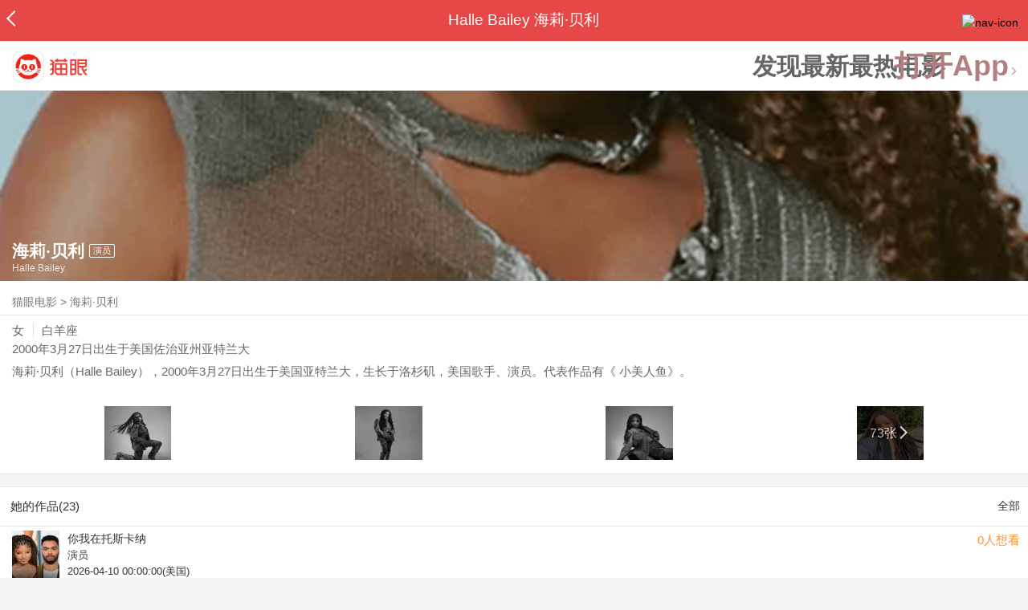

--- FILE ---
content_type: text/html; charset=utf-8
request_url: https://maoyan.dianping.com/asgard/celebrity/274826
body_size: 12446
content:
<!DOCTYPE html>
<html class=" " lang="zh">
<head>
  <meta charset="UTF-8">
  <meta name="viewport" content="width=device-width, height=device-height, initial-scale=1, maximum-scale=1, user-scalable=no, viewport-fit=cover">
  <meta http-equiv="X-UA-Compatible" content="ie=edge">
  <meta name="baidu-site-verification" content="lxgZbG0NVn" />
  <meta name="lx:category" content="movie">
  <meta name="lx:autopv" content="off"/>
  
  <meta name="share:wechat:message:title" content="关于海莉·贝利，你想知道的都在这里" />
  <meta name="share:wechat:message:desc" content="海莉·贝利（Halle Bailey），2000年3月27日出生于美国亚特兰大，生长于洛杉矶，美国歌手、演员。代表作品有《 小美人鱼》。" />
  <meta name="share:wechat:message:icon" content="https://p0.pipi.cn/basicdata/fb738687b125bfc69692350b3a8fad055de1d.jpeg?imageMogr2/thumbnail/2500x2500%3E" />
  <meta name="share:wechat:timeline:title" content="关于海莉·贝利，你想知道的都在这里" />
  <meta name="share:wechat:timeline:icon" content="https://p0.pipi.cn/basicdata/fb738687b125bfc69692350b3a8fad055de1d.jpeg?imageMogr2/thumbnail/2500x2500%3E" />
  <meta name="share:wechat:timeline:desc" content="海莉·贝利（Halle Bailey），2000年3月27日出生于美国亚特兰大，生长于洛杉矶，美国歌手、演员。代表作品有《 小美人鱼》。" />
  <link rel="dns-prefetch" href="//p0.meituan.net"/>
  <link rel="dns-prefetch" href="//s0.pipi.cn"/>
  <link rel="dns-prefetch" href="//www.dpfile.com"/>
  <link rel="dns-prefetch" href="//lx.meituan.net"/>
  <link rel="dns-prefetch" href="//lx1.meituan.net"/>
  <link rel="dns-prefetch" href="//plx.meituan.com"/>
  
  <title>海莉·贝利介绍_图片_作品-猫眼电影</title>
  <meta name="description" content="猫眼电影为您提供海莉·贝利名称相关信息，如人物简介、图片、参演电影作品等。更多海莉·贝利名称相关信息请关注猫眼电影官网。"/>
  <meta name="keywords" content="海莉·贝利,海莉·贝利介绍,海莉·贝利图片,海莉·贝利作品"/>
  
  
  <link rel="stylesheet" href="//s0.pipi.cn/festatic/asgard/resources/pages/celebrity/vendors-7ccaf0e5.css">
  
  <link rel="stylesheet" href="//s0.pipi.cn/festatic/asgard/resources/pages/celebrity/index-4fc3a2de.css">
  
  
  
  <script>
    try {
      // i版内嵌到快应用中，ua会携带maoyan关键字，会导致appnm上报错误，所以需要把ua的关键字去掉
      if (window.navigator && window.navigator.userAgent && window.navigator.userAgent.indexOf('com.maoyan.movie.quickapp')) {
        let ua = window.navigator.userAgent;
        Object.defineProperty(window.navigator, 'userAgent', {
          value: ua.replace(/\.maoyan/, ''),
          writable: false,
        });
      }
    } catch (err) {}
  </script>
  <script>
    "use strict";!function(){var e=0<arguments.length&&void 0!==arguments[0]?arguments[0]:"_Owl_",a=window;a[e]||(a[e]={isRunning:!1,isReady:!1,preTasks:[],dataSet:[],pageData:[],disableMutaObserver:!1,observer:null,use:function(e,t){this.isReady&&a.Owl&&a.Owl[e](t),this.preTasks.push({api:e,data:[t]})},add:function(e){this.dataSet.push(e)},run:function(){var t=this;if(!this.isRunning){this.isRunning=!0;var e=a.onerror;a.onerror=function(){this.isReady||this.add({type:"jsError",data:arguments}),e&&e.apply(a,arguments)}.bind(this),(a.addEventListener||a.attachEvent)("error",function(e){t.isReady||t.add({type:"resError",data:[e]})},!0);var i=window.MutationObserver||window.WebKitMutationObserver||window.MozMutationObserver,r=window.performance||window.WebKitPerformance;if(i&&r){var n=-1,s=window.navigator.userAgent;if(-1<s.indexOf("compatible")&&-1<s.indexOf("MSIE")?(new RegExp("MSIE (\\d+\\.\\d+);").test(s),n=parseFloat(RegExp.$1)):-1<s.indexOf("Trident")&&-1<s.indexOf("rv:11.0")&&(n=11),-1!==n&&n<=11)return void(this.disableMutaObserver=!0);try{this.observer=new i(function(e){t.pageData.push({mutations:e,startTime:r.now()})}),this.observer.observe(document,{childList:!0,subtree:!0})}catch(e){console.log("mutationObserver err")}}else this.disableMutaObserver=!0}}},a[e].run())}();
  </script>
  <!-- 微博sdk -->
  
  

  <!-- 跳转小程序需要1.6以上版本 -->
  

  

  
  <script>
    // 灵犀埋点种子代码开始
    !(function (win, doc, ns) {
        var cacheFunName = '_MeiTuanALogObject';
        win[cacheFunName] = ns;
        if (!win[ns]) {
            var _LX = function () {
                _LX.q.push(arguments);
                return _LX;
            };
            _LX.q = _LX.q || [];
            _LX.l = +new Date();
            win[ns] = _LX;
        }
    })(window, document, 'AnalyticsBase');
    //种子代码结束
  </script>
  <!-- 百度资源平台自动推送js代码 [e0bacf12e04a7bd88ddbd9c74ef2b533 -> niuran] -->
  <script>
    var _hmt = _hmt || [];
    (function () {
      var hm = document.createElement("script");
      hm.src = "https://hm.baidu.com/hm.js?e0bacf12e04a7bd88ddbd9c74ef2b533";
      var s = document.getElementsByTagName("script")[0];
      s.parentNode.insertBefore(hm, s);
    })();
  </script>
  <!-- Google tag (gtag.js) [G-WN80P4PSY7 -> niuran] -->
  <script async src="https://www.googletagmanager.com/gtag/js?id=G-WN80P4PSY7"></script>
  <script>
    window.dataLayer = window.dataLayer || [];
    function gtag() { dataLayer.push(arguments); }
    gtag('js', new Date());
    gtag('config', 'G-WN80P4PSY7');
  </script>
</head>
<body>
  <div id="app" class="page-index" ><div class="layout"><div class="navbar-wrap"><div class="Navbarold "><nav><a class="navbar-back" href="/" data-bid="b_Aewng" data-lab="{ celebrity_id: 274826 }"></a><div class="navbar-title ">Halle Bailey 海莉·贝利</div><div class="nav-btn"><img class="nav-icon" src="//p0.meituan.net/scarlett/f05f61e7a8f3f45fd071c068d7a26870356.png" alt="nav-icon"/></div></nav></div></div><div class="page-content page-celebrity"><div><div class="download-app-bar-custom"><h1><a href="//m.maoyan.com/"><img class="img noneBg logo_custom" alt="logo" src="//s0.pipi.cn/festatic/asgard/resources/images/logo@3x.png" width="42" height="42"/></a></h1><a class="benefit-text" data-bid="b_movie_nikl02bu_mc" data-view-bid="b_movie_nikl02bu_mv">发现最新最热电影</a><span class="split"></span><a href="javascript: void(0);" class="link btn-open-app-custom" data-event="donwload3" link="meituanmovie://www.meituan.com/movie/actordetail?actorId=274826" to="" data-bid="b_53up23as" data-view-bid="b_movie_b_53up23as_mv" data-lab="{&quot;position&quot;:&quot;home&quot;}">打开App<img class="img noneBg point" alt="logo" src="//s0.pipi.cn/festatic/asgard/resources/images/point.png" width="11" height="11"/></a></div></div><div class="celebrity-wrap"><div class="celebrity"><img class="img noneBg" alt="海莉·贝利" src="https://p0.pipi.cn/basicdata/fb73862fc6992350c8d23cdde1453aee70f7b.png?imageMogr2/thumbnail/750x540%3E"/><div class="celebrity-profile clearfix"><img class="img noneBg" src="https://p0.pipi.cn/basicdata/fb738687b125bfc69692350b3a8fad055de1d.jpeg?imageMogr2/thumbnail/2500x2500%3E"/><div class="intro"><div class="chinese"><span class="cn-name">海莉·贝利</span><span class="tag">演员</span></div><div class="en-name">Halle Bailey</div></div></div><div class="mask"></div></div><div class="crumbs-nav"><a href="/">猫眼电影</a>  &gt;  <a> 海莉·贝利 </a></div><div class="intro-wrap"><section class="panel base-info" style="border-width:1px"><div class="panel-content"><div class="props"><span>女</span><span>白羊座</span></div><div class="born"><span>2000年3月27日</span><span>出生于美国佐治亚州亚特兰大</span></div><div data-event="intro" data-bid="b_JjMUD" data-view-bid="b_865wS" data-lab="{&quot;celebrity_id&quot;:274826,&quot;type&quot;:false}" data-view-lab="{celebrity_id:274826}" class="text-expander text-expander-disable-true text-expander-expand-false"><div class="text-expander-content"><p>海莉·贝利（Halle Bailey），2000年3月27日出生于美国亚特兰大，生长于洛杉矶，美国歌手、演员。代表作品有《 小美人鱼》。</p></div><div class="text-expander-button"><i class="icon icon-chevron-down"></i></div></div></div></section><div class="photo-panel"><div class="grid celebrity-photos"><div class="row"><div class="cell"><li data-bid="b_isl6c93g" data-view-bid="b_1otr2f42" data-lab="{&quot;movie_id&quot;:&quot;&quot;,&quot;pic_id&quot;:&quot;&quot;,&quot;custom&quot;:{&quot;celebrity_id&quot;:274826,&quot;image_url&quot;:&quot;https://p0.pipi.cn/basicdata/25bfd62f8d3c69b860f0eeb5ab25281f3afc8.jpg?imageMogr2/thumbnail/100x100%3E&quot;,&quot;approve_number&quot;:&quot;&quot;}}"><a data-bid="" href="/asgard/celebrity/274826/stages?idx=0"><img class="img noneBg" src="https://p0.pipi.cn/basicdata/25bfd62f8d3c69b860f0eeb5ab25281f3afc8.jpg?imageView2/1/w/166/h/134/q/80" manualTailor="1"/></a></li></div><div class="cell"><li data-bid="b_isl6c93g" data-view-bid="b_1otr2f42" data-lab="{&quot;movie_id&quot;:&quot;&quot;,&quot;pic_id&quot;:&quot;&quot;,&quot;custom&quot;:{&quot;celebrity_id&quot;:274826,&quot;image_url&quot;:&quot;https://p0.pipi.cn/basicdata/25bfd62f8d38073ba367cbb5d9d844c07137d.jpg?imageMogr2/thumbnail/100x100%3E&quot;,&quot;approve_number&quot;:&quot;&quot;}}"><a data-bid="" href="/asgard/celebrity/274826/stages?idx=1"><img class="img noneBg" src="https://p0.pipi.cn/basicdata/25bfd62f8d38073ba367cbb5d9d844c07137d.jpg?imageView2/1/w/166/h/134/q/80" manualTailor="1"/></a></li></div><div class="cell"><li data-bid="b_isl6c93g" data-view-bid="b_1otr2f42" data-lab="{&quot;movie_id&quot;:&quot;&quot;,&quot;pic_id&quot;:&quot;&quot;,&quot;custom&quot;:{&quot;celebrity_id&quot;:274826,&quot;image_url&quot;:&quot;https://p0.pipi.cn/basicdata/25bfd62f8d37e1d7c3ddd258ffbc9be1ea97a.jpg?imageMogr2/thumbnail/100x100%3E&quot;,&quot;approve_number&quot;:&quot;&quot;}}"><a data-bid="" href="/asgard/celebrity/274826/stages?idx=2"><img class="img noneBg" src="https://p0.pipi.cn/basicdata/25bfd62f8d37e1d7c3ddd258ffbc9be1ea97a.jpg?imageView2/1/w/166/h/134/q/80" manualTailor="1"/></a></li></div><div class="cell"><li data-bid="b_isl6c93g" data-view-bid="b_1otr2f42" data-lab="{&quot;movie_id&quot;:&quot;&quot;,&quot;pic_id&quot;:&quot;&quot;,&quot;custom&quot;:{&quot;celebrity_id&quot;:274826,&quot;image_url&quot;:&quot;https://p0.pipi.cn/basicdata/25bfd62f8d3c7e3ba3f2aac0dd8c6c90a0168.jpg?imageMogr2/thumbnail/100x100%3E&quot;,&quot;approve_number&quot;:&quot;&quot;}}"><a data-bid="" href="/asgard/celebrity/274826/photos"><img class="img noneBg" src="https://p0.pipi.cn/basicdata/25bfd62f8d3c7e3ba3f2aac0dd8c6c90a0168.jpg?imageView2/1/w/166/h/134/q/80" manualTailor="1"/><div class="overlay" data-bid="b_49Vqm" data-view-bid="b_rvV49" data-lab="{ celebrity_id: 274826 }">73张<i class="icon icon-chevron-right"></i></div></a></li></div></div></div></div></div></div><section class="panel celebrity-works" style="border-width:1px" data-view-bid="b_movie_jh3wjuzc_mv" data-lab="{ celebrity_id: 274826}"><div class="panel-title panel-title-unclosed" style="border-width:1px"><h2 style="display:inline-block">她的作品(23)</h2></div><div class="panel-content"><a data-bid="b_movie_ejr6o16k_mc" data-lab="{&quot;custom&quot;:{&quot;celebrity_id&quot;:274826}}" class="all-works" href="//piaofang.maoyan.com/celebrity/wrapper?id=274826&amp;wrapperId=-1">全部</a><ul class="list-view "><a href="https://maoyan.dianping.com/asgard/movie/1601422?_v_=yes" class="link" data-event="_asgard_movie_1601422?_v_=yes" data-bid="b_k0NJV" data-view-bid="b_c9Rpp" data-lab="{&quot;movie_id&quot;:1601422,&quot;index&quot;:0,&quot;custom&quot;:{&quot;celebrity_id&quot;:274826}}"><li class="list-view-item clearfix"><img class="img noneBg" alt="海莉·贝利 你我在托斯卡纳" src="https://p0.pipi.cn/mediaplus/bigdata_crawler_media/0fa3349a801b81051114dcd36beff757afab9.jpg?imageView2/1/w/83/h/124/q/80" e="1" c="1"/><p class="celebrity-score"><span class="score">0人想看</span></p><h4>你我在托斯卡纳</h4><p>演员</p><p>2026-04-10 00:00:00(美国)</p></li></a><a href="https://maoyan.dianping.com/asgard/movie/1258802?_v_=yes" class="link" data-event="_asgard_movie_1258802?_v_=yes" data-bid="b_k0NJV" data-view-bid="b_c9Rpp" data-lab="{&quot;movie_id&quot;:1258802,&quot;index&quot;:1,&quot;custom&quot;:{&quot;celebrity_id&quot;:274826}}"><li class="list-view-item clearfix"><img class="img noneBg" alt="海莉·贝利 Golden" src="https://p0.pipi.cn/basicdata/3adbc6be51b0e1f0eebe120c8b4448f03a66a.jpg?imageView2/1/w/83/h/124/q/80" e="1" c="1"/><p class="celebrity-score"><span class="score"></span></p><h4>Golden</h4><p>演员</p><p>2025-05-09 00:00:00(美国)</p></li></a><a href="https://maoyan.dianping.com/asgard/movie/1278286?_v_=yes" class="link" data-event="_asgard_movie_1278286?_v_=yes" data-bid="b_k0NJV" data-view-bid="b_c9Rpp" data-lab="{&quot;movie_id&quot;:1278286,&quot;index&quot;:2,&quot;custom&quot;:{&quot;celebrity_id&quot;:274826}}"><li class="list-view-item clearfix"><img class="img noneBg" alt="海莉·贝利 界限" src="https://p0.pipi.cn/mmdb/fb7386338d351b8d332ff75d9796fa313b64f.png?imageView2/1/w/83/h/124/q/80" e="1" c="1"/><p class="celebrity-score"><span class="score"></span></p><h4>界限</h4><p>演员</p><p>饰：Annabelle Bascom</p><p>2023-06-09 00:00:00(翠贝卡电影节)</p></li></a><a href="https://maoyan.dianping.com/asgard/movie/543160?_v_=yes" class="link" data-event="_asgard_movie_543160?_v_=yes" data-bid="b_k0NJV" data-view-bid="b_c9Rpp" data-lab="{&quot;movie_id&quot;:543160,&quot;index&quot;:3,&quot;custom&quot;:{&quot;celebrity_id&quot;:274826}}"><li class="list-view-item clearfix"><img class="img" alt="海莉·贝利 紫色" src="[data-uri]" e="1" c="1"/><p class="celebrity-score"><span class="score">6.9分</span></p><h4>紫色</h4><p>演员</p><p>饰：Nettie</p><p>2023-12-25 00:00:00(美国)</p></li></a><a href="https://maoyan.dianping.com/asgard/movie/1297465?_v_=yes" class="link" data-event="_asgard_movie_1297465?_v_=yes" data-bid="b_k0NJV" data-view-bid="b_c9Rpp" data-lab="{&quot;movie_id&quot;:1297465,&quot;index&quot;:4,&quot;custom&quot;:{&quot;celebrity_id&quot;:274826}}"><li class="list-view-item clearfix"><img class="img" alt="海莉·贝利 小美人鱼" src="[data-uri]" e="1" c="1"/><p class="celebrity-score"><span class="score">7.4分</span></p><h4>小美人鱼</h4><p>演员</p><p>饰：爱丽儿/小美人鱼/Ariel</p><p>2023-05-26</p></li></a></ul></div></section><footer class="footer"><div class="disclaimer"><div class="copyright"><span>© 猫眼电影 客服电话:<a href="tel:10105335"> 1010-5335</a></span></div><p class="content"><span>影视行业信息</span><a href="https://maoyan.dianping.com/terms/terms?id=privacy_1629962927685" class="link" data-event="https:__m.maoyan.com_terms_terms?id=privacy_1629962927685" to="https://m.maoyan.com/terms/terms?id=privacy_1629962927685">《免责声明》</a><span>I 违法和不良信息举报电话：4006018900</span></p><p class="icp"><a href="https://beian.miit.gov.cn" class="link" data-event="https:__beian.miit.gov.cn" to="https://beian.miit.gov.cn">京ICP备16022489号-1</a><span> I </span><a href="https://www.beian.gov.cn/portal/registerSystemInfo?recordcode=11010102003232" class="link" data-event="https:__www.beian.gov.cn_portal_registerSystemInfo?recordcode=11010102003232" to="https://www.beian.gov.cn/portal/registerSystemInfo?recordcode=11010102003232">京公网安备11010102003232号</a></p><p class="sankuai"><a href="javascript: void(0);" class="link" data-event="">北京猫眼文化传媒有限公司</a></p><section class="bottom-logo"><img class="img noneBg" alt="" src="[data-uri]"/></section></div></footer></div></div></div>
  <script>
    var AppData = {"$id":100430,"$title":"海莉·贝利介绍_图片_作品-猫眼电影","title":"Halle Bailey 海莉·贝利","$description":"猫眼电影为您提供海莉·贝利名称相关信息，如人物简介、图片、参演电影作品等。更多海莉·贝利名称相关信息请关注猫眼电影官网。","$keywords":["海莉·贝利,海莉·贝利介绍,海莉·贝利图片,海莉·贝利作品"],"celebrity":{"age":25,"aliasName":"哈莉·贝利","attachUserId":0,"auth":0,"avatar":"https://p0.pipi.cn/basicdata/fb738687b125bfc69692350b3a8fad055de1d.jpeg?imageMogr2/thumbnail/2500x2500%3E","backgroundColor":"#364159","bgImg":"https://p0.pipi.cn/basicdata/fb73862fc6992350c8d23cdde1453aee70f7b.png?imageMogr2/thumbnail/750x540%3E","bgImgBackgroundColor":"#365959","birthday":"2000-03-27","birthplace":"美国佐治亚州亚特兰大","bloodType":"","boardUrl":"","cnm":"海莉·贝利","company":"","constellation":"白羊座","deathDate":"","desc":"海莉·贝利（Halle Bailey），2000年3月27日出生于美国亚特兰大，生长于洛杉矶，美国歌手、演员。代表作品有《 小美人鱼》。","descFeatures":["25岁"],"enm":"Halle Bailey","fansName":"","feedbackUrl":"https://piaofang.maoyan.com/i/info-correction?objId=274826","figure":["","",""],"followCount":160,"followRank":0,"followState":0,"graduateSchool":"","hasAllBox":false,"hasFollowerNum":false,"hasMainWorksNum":false,"height":0,"id":274826,"nation":"","nationality":"美国","photoNum":73,"photos":["https://p0.pipi.cn/basicdata/25bfd62f8d3c69b860f0eeb5ab25281f3afc8.jpg?imageMogr2/thumbnail/100x100%3E","https://p0.pipi.cn/basicdata/25bfd62f8d38073ba367cbb5d9d844c07137d.jpg?imageMogr2/thumbnail/100x100%3E","https://p0.pipi.cn/basicdata/25bfd62f8d37e1d7c3ddd258ffbc9be1ea97a.jpg?imageMogr2/thumbnail/100x100%3E","https://p0.pipi.cn/basicdata/25bfd62f8d3c7e3ba3f2aac0dd8c6c90a0168.jpg?imageMogr2/thumbnail/100x100%3E","https://p0.pipi.cn/basicdata/25bfd62f8d3c7e67cbc7ede1cb10eff44b87f.jpg?imageMogr2/thumbnail/100x100%3E","https://p0.pipi.cn/basicdata/25bfd62f8d3f2ae19b300b5f6f0a460306165.jpg?imageMogr2/thumbnail/100x100%3E","https://p0.pipi.cn/basicdata/25bfd62f8d32ff395b57e241f35e3a34af5a1.jpg?imageMogr2/thumbnail/100x100%3E","https://p0.pipi.cn/basicdata/25bfd62f8d32ff395bcbae69a05a79af1a4d0.jpg?imageMogr2/thumbnail/100x100%3E","https://p0.pipi.cn/basicdata/25bfd62f8d32ff3ba351ba9c5ef1c942e9189.jpg?imageMogr2/thumbnail/100x100%3E","https://p0.pipi.cn/basicdata/25bfd62f8d32ff3ba3ddd2556e737fed17306.jpg?imageMogr2/thumbnail/100x100%3E","https://p0.pipi.cn/basicdata/25bfd62f8d32ff3ba3ddd2ef442859f8d21a2.jpg?imageMogr2/thumbnail/100x100%3E","https://p0.pipi.cn/basicdata/25bfd62f8d351bddd2d23699c3f2df3e9c18c.jpg?imageMogr2/thumbnail/100x100%3E","https://p0.pipi.cn/basicdata/25bfd62f8d351bddd2d236066cd63cf4e7fe9.jpg?imageMogr2/thumbnail/100x100%3E","https://p0.pipi.cn/basicdata/25bfd62f8d351b339e0faf53565423aaa3a1d.jpg?imageMogr2/thumbnail/100x100%3E","https://p0.pipi.cn/basicdata/25bfd62f8d302f1789300bd86992a61c0738a.jpg?imageMogr2/thumbnail/100x100%3E","https://p0.pipi.cn/basicdata/25bfd62f8d302f2c95e19ba3f4f44a25daeea.jpg?imageMogr2/thumbnail/100x100%3E","https://p0.pipi.cn/basicdata/25bfd62f8d302f8ea3c696cc86556c0525468.jpg?imageMogr2/thumbnail/100x100%3E","https://p0.pipi.cn/basicdata/25bfd62f8d39ab51baaf3319693c357da1cbf.jpg?imageMogr2/thumbnail/100x100%3E","https://p0.pipi.cn/basicdata/25bfd62f8d39ab51bacf3e17841588af50962.jpg?imageMogr2/thumbnail/100x100%3E","https://p0.pipi.cn/basicdata/25bfd62f8d30e187a95bf127364e9c54ea11f.jpg?imageMogr2/thumbnail/100x100%3E"],"present":0,"presentImg":"","proCompanyUrl":"","proIntroUrl":"https://piaofang.maoyan.com/i/celebrity/274826/intro","publicTitles":[],"rank":0,"receiveWord":"次","sendWord":"抱抱","sexy":"女","signImg":"","still":"","sumBox":2651,"titleList":["演员"],"titles":"演员","userDailyPresent":0,"weight":0,"works":{"movies":[{"avatar":"https://p0.pipi.cn/mediaplus/bigdata_crawler_media/0fa3349a801b81051114dcd36beff757afab9.jpg?imageMogr2/thumbnail/2500x2500%3E","cr":1,"duty":"演员","globalReleased":false,"id":1601422,"mbox":0,"multiroles":"","mutlidutys":"演员","name":"你我在托斯卡纳","order":3,"pubDate":1775750400000,"roles":"","rt":"2026-04-10 00:00:00(美国)","sc":0,"showst":1,"wish":0,"wishst":0},{"avatar":"https://p0.pipi.cn/basicdata/3adbc6be51b0e1f0eebe120c8b4448f03a66a.jpg?imageMogr2/thumbnail/2500x2500%3E","cr":1,"duty":"演员","globalReleased":true,"id":1258802,"mbox":0,"multiroles":"","mutlidutys":"演员","name":"Golden","order":3,"pubDate":1746720000000,"roles":"","rt":"2025-05-09 00:00:00(美国)","sc":0,"showst":2,"wish":4,"wishst":0},{"avatar":"https://p0.pipi.cn/mmdb/fb7386338d351b8d332ff75d9796fa313b64f.png?imageMogr2/thumbnail/2500x2500%3E","cr":1,"duty":"演员","globalReleased":true,"id":1278286,"mbox":0,"multiroles":"Annabelle Bascom","mutlidutys":"演员","name":"界限","order":3,"pubDate":1730390400000,"roles":"Annabelle Bascom","rt":"2023-06-09 00:00:00(翠贝卡电影节)","sc":0,"showst":2,"wish":3,"wishst":0},{"avatar":"https://p0.pipi.cn/basicdata/3adbc68d2ff51becd887a9c9fe9183c675282.jpg?imageMogr2/thumbnail/2500x2500%3E","cr":1,"duty":"演员","globalReleased":true,"id":543160,"mbox":0,"multiroles":"Nettie","mutlidutys":"演员","name":"紫色","order":3,"pubDate":1703433600000,"roles":"Nettie","rt":"2023-12-25 00:00:00(美国)","sc":6.9,"showst":2,"wish":24,"wishst":0},{"avatar":"https://p0.pipi.cn/mmdb/fb73860202f5bf8ea32ff789179d3ff804532.jpg?imageMogr2/thumbnail/2500x2500%3E","cr":1,"duty":"演员","globalReleased":true,"id":1297465,"mbox":0,"multiroles":"爱丽儿/小美人鱼/Ariel","mutlidutys":"演员","name":"小美人鱼","order":3,"pubDate":1685030400000,"roles":"爱丽儿/小美人鱼/Ariel","rt":"2023-05-26","sc":7.4,"showst":2,"wish":64817,"wishst":0},{"avatar":"https://p0.pipi.cn/mmdb/fb73869a0fa2ffb12d395bb0f6ef03b2e570d.jpg?imageMogr2/thumbnail/2500x2500%3E","cr":1,"duty":"演员","globalReleased":true,"id":1490217,"mbox":0,"multiroles":"自己","mutlidutys":"演员","name":"第95届奥斯卡颁奖典礼","order":3,"pubDate":1678550400000,"roles":"自己","rt":"2023-03-12 00:00:00(美国)","sc":0,"showst":2,"wish":14,"wishst":0},{"avatar":"https://p0.pipi.cn/basicdata/54ecde2f06dbe17a35e19b75e3905380ca094.jpg?imageMogr2/thumbnail/2500x2500%3E","cr":1,"duty":"演员","globalReleased":true,"id":1494673,"mbox":0,"multiroles":"自己","mutlidutys":"演员","name":"Dick Clark's New Year's Rockin' Eve with Ryan Seacrest 2023","order":3,"pubDate":1672416000000,"roles":"自己","rt":"2022-12-31 00:00:00(美国)","sc":0,"showst":2,"wish":0,"wishst":0},{"avatar":"https://p0.pipi.cn/basicdata/54ecde2fe7a0e10fafc9fd10624d8c623fc3f.jpg?imageMogr2/thumbnail/2500x2500%3E","cr":1,"duty":"演员","globalReleased":true,"id":1477958,"mbox":0,"multiroles":"自己","mutlidutys":"演员","name":"一剪成衣 第三季","order":3,"pubDate":1660838400000,"roles":"自己","rt":"2022-08-19 00:00:00(美国)","sc":6.9,"showst":2,"wish":0,"wishst":0},{"avatar":"https://p0.pipi.cn/mmdb/fb738687f2a338338fcbae5bb33a3daa85647.jpg?imageMogr2/thumbnail/2500x2500%3E","cr":1,"duty":"演员","globalReleased":true,"id":1467549,"mbox":0,"multiroles":"自己","mutlidutys":"演员","name":"第94届奥斯卡颁奖典礼","order":3,"pubDate":1648310400000,"roles":"自己","rt":"2022-03-27 00:00:00(阿根廷)","sc":4.4,"showst":2,"wish":22,"wishst":0},{"avatar":"https://p0.pipi.cn/basicdata/54ecde2f06d8d3338f5015a1d6897a7013918.jpg?imageMogr2/thumbnail/2500x2500%3E","cr":1,"duty":"演员","globalReleased":true,"id":1447816,"mbox":0,"multiroles":"Self - Performer","mutlidutys":"演员","name":"地球上最奇妙的故事：华特迪士尼世界的50年","order":3,"pubDate":1633017600000,"roles":"Self - Performer","rt":"2021-10-01 00:00:00(美国)","sc":0,"showst":2,"wish":14,"wishst":0}],"total":23}},"news":[],"latestNews":[],"relatedNews":[],"$schema":"meituanmovie://www.meituan.com/movie/actordetail?actorId=274826","$deeplink":"https://deeplink.maoyan.com/asgard/app?to=meituanmovie://www.meituan.com/movie/actordetail?actorId=274826","$share":{"wechat":{"message":{"title":"关于海莉·贝利，你想知道的都在这里","desc":"海莉·贝利（Halle Bailey），2000年3月27日出生于美国亚特兰大，生长于洛杉矶，美国歌手、演员。代表作品有《 小美人鱼》。","icon":"https://p0.pipi.cn/basicdata/fb738687b125bfc69692350b3a8fad055de1d.jpeg?imageMogr2/thumbnail/2500x2500%3E"},"timeline":{"title":"关于海莉·贝利，你想知道的都在这里","desc":"海莉·贝利（Halle Bailey），2000年3月27日出生于美国亚特兰大，生长于洛杉矶，美国歌手、演员。代表作品有《 小美人鱼》。","icon":"https://p0.pipi.cn/basicdata/fb738687b125bfc69692350b3a8fad055de1d.jpeg?imageMogr2/thumbnail/2500x2500%3E"}}},"cid":"c_sXC8X","$urlQuery":{},"valObj":{"custom":{"celebrity_id":274826,"id":274826}},"$url":"https://maoyan.dianping.com/asgard/celebrity/274826","$browser":{"ua":"Mozilla/5.0 (Macintosh; Intel Mac OS X 10_15_7) AppleWebKit/537.36 (KHTML, like Gecko) Chrome/131.0.0.0 Safari/537.36; ClaudeBot/1.0; +claudebot@anthropic.com)","name":"chrome","version":"131.0.0","vender":"apple","platform":"macos","platformVersion":"10.15.7","core":{"name":"chrome","version":131},"type":"normal"},"browser":{"ua":"Mozilla/5.0 (Macintosh; Intel Mac OS X 10_15_7) AppleWebKit/537.36 (KHTML, like Gecko) Chrome/131.0.0.0 Safari/537.36; ClaudeBot/1.0; +claudebot@anthropic.com)","name":"chrome","version":"131.0.0","vender":"apple","platform":"macos","platformVersion":"10.15.7","core":{"name":"chrome","version":131},"type":"normal"},"$channel":{"from":null,"channelId":4,"channelName":"canary","channelIdMap":{"maoyan":1,"canary":4,"mmweb":70001,"qqwallet":70002,"moviepro":40004,"meituan":3,"imeituan":30001,"dianping":60002,"dpmmweb":60003,"dpmweb":60004,"dpqqwallet":60008,"gewara":80001,"conch":4,"wxapp":70001,"toutiaosmart":120001,"baidusmart":110001,"inservice":110002,"huawei":150002,"hsbc":1000147,"abchina":1000136,"ICBC":1000096,"nbbank":1000198,"xianbank":1000209,"BOC":1000254,"gzcb":1000206,"pingan":1000261,"unionpay":1000173,"hwfastapp":1000207,"rongshu":1000288,"qqsmart":70005,"bankofbeijing":1000371,"vivofastapp":150003,"xhssmart":230001,"wbsmart":220001,"xhsmoviesmart":230002,"gansu":1000413,"kuaishousmart":200001,"honorfastapp":150004,"ccb_life":1000421,"cmcc":1000423,"dyshowsmart":120005,"ceb_life":1000430,"shangqitong":1000197,"hunan_psbc":1000447,"douyinsmart":120003,"shenzhen_icbc":1000457,"hwatomicapp":1000500,"fesco":1000495,"ningbo_government":1000513,"huaweibrowser":4,"zhongzhi_guanaitong":1000496,"jiangxi_huipu":1000518,"icbc_app":1000521,"yangshipin":1000527,"bilibilishowsmart":1000533},"channelNameMap":{"1":"maoyan","3":"meituan","4":"huaweibrowser","30001":"imeituan","40004":"moviepro","60002":"dianping","60003":"dpmmweb","60004":"dpmweb","60008":"dpqqwallet","70001":"wxapp","70002":"qqwallet","70005":"qqsmart","80001":"gewara","110001":"baidusmart","110002":"inservice","120001":"toutiaosmart","120003":"douyinsmart","120005":"dyshowsmart","150002":"huawei","150003":"vivofastapp","150004":"honorfastapp","200001":"kuaishousmart","220001":"wbsmart","230001":"xhssmart","230002":"xhsmoviesmart","1000096":"ICBC","1000136":"abchina","1000147":"hsbc","1000173":"unionpay","1000197":"shangqitong","1000198":"nbbank","1000206":"gzcb","1000207":"hwfastapp","1000209":"xianbank","1000254":"BOC","1000261":"pingan","1000288":"rongshu","1000371":"bankofbeijing","1000413":"gansu","1000421":"ccb_life","1000423":"cmcc","1000430":"ceb_life","1000447":"hunan_psbc","1000457":"shenzhen_icbc","1000495":"fesco","1000496":"zhongzhi_guanaitong","1000500":"hwatomicapp","1000513":"ningbo_government","1000518":"jiangxi_huipu","1000521":"icbc_app","1000527":"yangshipin","1000533":"bilibilishowsmart"},"userType":{"meituan":1,"dianping":2}},"channel":{"from":null,"channelId":4,"channelName":"canary","channelIdMap":{"maoyan":1,"canary":4,"mmweb":70001,"qqwallet":70002,"moviepro":40004,"meituan":3,"imeituan":30001,"dianping":60002,"dpmmweb":60003,"dpmweb":60004,"dpqqwallet":60008,"gewara":80001,"conch":4,"wxapp":70001,"toutiaosmart":120001,"baidusmart":110001,"inservice":110002,"huawei":150002,"hsbc":1000147,"abchina":1000136,"ICBC":1000096,"nbbank":1000198,"xianbank":1000209,"BOC":1000254,"gzcb":1000206,"pingan":1000261,"unionpay":1000173,"hwfastapp":1000207,"rongshu":1000288,"qqsmart":70005,"bankofbeijing":1000371,"vivofastapp":150003,"xhssmart":230001,"wbsmart":220001,"xhsmoviesmart":230002,"gansu":1000413,"kuaishousmart":200001,"honorfastapp":150004,"ccb_life":1000421,"cmcc":1000423,"dyshowsmart":120005,"ceb_life":1000430,"shangqitong":1000197,"hunan_psbc":1000447,"douyinsmart":120003,"shenzhen_icbc":1000457,"hwatomicapp":1000500,"fesco":1000495,"ningbo_government":1000513,"huaweibrowser":4,"zhongzhi_guanaitong":1000496,"jiangxi_huipu":1000518,"icbc_app":1000521,"yangshipin":1000527,"bilibilishowsmart":1000533},"channelNameMap":{"1":"maoyan","3":"meituan","4":"huaweibrowser","30001":"imeituan","40004":"moviepro","60002":"dianping","60003":"dpmmweb","60004":"dpmweb","60008":"dpqqwallet","70001":"wxapp","70002":"qqwallet","70005":"qqsmart","80001":"gewara","110001":"baidusmart","110002":"inservice","120001":"toutiaosmart","120003":"douyinsmart","120005":"dyshowsmart","150002":"huawei","150003":"vivofastapp","150004":"honorfastapp","200001":"kuaishousmart","220001":"wbsmart","230001":"xhssmart","230002":"xhsmoviesmart","1000096":"ICBC","1000136":"abchina","1000147":"hsbc","1000173":"unionpay","1000197":"shangqitong","1000198":"nbbank","1000206":"gzcb","1000207":"hwfastapp","1000209":"xianbank","1000254":"BOC","1000261":"pingan","1000288":"rongshu","1000371":"bankofbeijing","1000413":"gansu","1000421":"ccb_life","1000423":"cmcc","1000430":"ceb_life","1000447":"hunan_psbc","1000457":"shenzhen_icbc","1000495":"fesco","1000496":"zhongzhi_guanaitong","1000500":"hwatomicapp","1000513":"ningbo_government","1000518":"jiangxi_huipu","1000521":"icbc_app","1000527":"yangshipin","1000533":"bilibilishowsmart"},"userType":{"meituan":1,"dianping":2}},"$channelId":4,"$channelName":"canary","$query":{},"$protocol":"https:","$config":{"host":{"assets":"","api":"http://maoyanapi.vip.sankuai.com","usercenter":"http://usercenter-inf-in.sankuai.com","ecollection":"http://maoyanapi.vip.sankuai.com","imaoyanlogin":"https://passport.maoyan.com","pc":"https://maoyan.com","live":"https://activity-movie.sankuai.com/api","maoyanopen":"http://maoyanopen.vip.sankuai.com","questionnaire":"http://ad-admin.movie.vip.sankuai.com","longvideo":"https://vod-movie.sankuai.com","apimobile":"http://apimobile.vip.sankuai.com","luckdraw":"http://maoyanapi.vip.sankuai.com/media/activity","privilege":"http://maoyanapi.vip.sankuai.com","goods":"http://maoyanapi.vip.sankuai.com","vodactivity":"http://purchase.movie.vip.sankuai.com","vodcomment":"http://maoyanapi.vip.sankuai.com/mmdb/comment","vodViCom":"https://vod-movie.sankuai.com","bankLogin":"https://passport.maoyan.com","swan":"http://maoyantouch.vip.sankuai.com/swan/api","locate":"https://mars.sankuai.com","rock":"http://rock.movie.vip.sankuai.com","ticketstub":"https://api.maoyan.com/media/activity","booking":"http://maoyanapi.vip.sankuai.com/api","usercenterapi":"https://usercenter-inf.maoyan.com","mall":"http://maoyanapi.vip.sankuai.com","usertask":"http://api.maoyan.com","zoneapi":"https://api.maoyan.com/mmdb","hotsecondapi":"https://show.maoyan.com"},"urlPrefix":"/asgard"},"downloadBarData":{"interestType":1,"interestText":"发现最新最热电影"},"notNav":false,"$showAppLink":true,"$host":{"assets":"//s0.pipi.cn/festatic/asgard/resources","domains":{"m":"m.maoyan.com","i":"i.maoyan.com"},"host":"maoyan.dianping.com"},"$env":"production","$params":{"id":"274826"},"rsSubChannel":"","$appnm":"maoyan_i","$back":"/","$featuresSwitch":{"$showAppLink":true,"$showWantBtn":true,"$showComment":true,"$showPreviewMovieBtn":true,"$recessiveLink":true,"$downloadLink":true,"$showDiscount":true,"$showCoupon":true,"$showGoods":true,"$showPointCard":false,"$showSportAndShow":false,"$showNewsHotComment":true,"$showLogout":false,"$hideNavbar":false,"$showMovieDetailHeader":true,"$preventScoreClick":false,"$showStagesHeader":false,"$showLicenseLink":false},"$locate":{"id":1,"name":"北京"},"$uuid":""};
  </script>

  
    
    <script src="//s0.pipi.cn/festatic/asgard/resources/dll/dll_common-4cbe3d11.js"></script>
    
    <script src="//s0.pipi.cn/festatic/asgard/resources/dll/dll_vendor-4cbe3d11.js"></script>
    
  

  <script crossorigin="anonymous" src="//www.dpfile.com/app/owl/static/owl_1.9.3.js"></script>
  <script>
    Owl.start({
      project: "com.sankuai.asgard",
      pageUrl: location.href && location.href.split('?')[0].replace(/\/\d+/g, '/:id'),
      resource: {},
      page:{ fstPerfAnalysis:true,logSlowView:true ,sensoryIndex:true},
      devMode: false,
    });
    window._KNB_IGNORE_WECHAT = true;
  </script>

  
    <!-- canUseMtH5guard：是否允许接入美团H5guard；guardDomains：需要开启H5guard的域名列表；yodaEnv：yoda滑块环境标识 -->
    <script src="https://msp.meituan.net/h5guard/H5guard.js"></script>
    <script>
      if (window.H5guard) {
        function parseUrl() {
          let params = {}
          const query = location.search && location.search.replace("?", '');
          const queryArr = query && query.split("&") || [];
          for (let i = 0; i < queryArr.length; i++) {
            let curParma = queryArr[i].split("=");
            params[curParma[0]] = curParma[1];
          }
          return params;
        }
  
        const pathParmas = parseUrl();

        H5guard.init({
          xhrHook: true, //与domains配合使用，开启状态才行
          fetchHook: true,//与domains配合使用，开启状态才行
          domains: [], //该域名下的请求会在header中携带mtgsig，注意跨域配置
          openId: pathParmas.openid || '', //如果当前为wx小程序环境中的h5，传入openId，有助于描述设备画像
          forceKNBSign : false, // 如果打开此开关，那么只有在KNB环境下才会加签，并且只会添加native验签，非KNB环境不会加签
          geo: false, //如果当前页面有位置权限，则打开开关，H5guard会去收集地理位置信息，如果为false,地理位置默认为“”空字符串
          yodaEnv: 'pro'
        });
      }
    </script>
   

  

  

  <!--百度小程序 -->
  

  <!--qq小程序 -->
  

  <!--头条小程序 -->
  

  <!--小红书小程序 -->
  

  <!-- 宁波银行 -->
  

  <!-- 中国银行 -->
  

  <!-- 广州银行 -->
  

   

  <!-- 农业银行 -->
  

  <!-- I版添加信息指纹 -->
  <script>var Rohr_Opt = {'geo': false}; </script>
  <script>
    function parseUrl() {
      let params = {}
      const query = location.search && location.search.replace("?", '');
      const queryArr = query && query.split("&") || [];
      for (let i = 0; i < queryArr.length; i++) {
        let curParma = queryArr[i].split("=");
        params[curParma[0]] = curParma[1];
      }
      return params;
    }
    function setValue(obj = {}, path, value) {
      const a = path.split('.');
      let o = obj;
      for (let i = 0; i < a.length - 1; i++) {
        const n = a[i];
        if (n in o) {
          o = o[n];
        } else {
          o[n] = {};
          o = o[n];
        }
      }
      o[a[a.length - 1]] = value;
    };
    //为了统一处理业务页面上手动上报的各种灵犀埋点
    window.Analytics = (type, obj) => {
      if (type === 'tag') {
        AnalyticsBase('tag', obj)
      }
      if (type === 'event') {
        //上报灵犀
        const pathParmas = parseUrl();
        const { AppData } = window;
        if (AppData.$channel && AppData.$channel.channelId === 70001) {
          obj.val_lab = obj.val_lab || {};
          setValue(obj.val_lab, 'custom.openId', pathParmas.openid);
        }
        // 非prod环境增加环境标识
        if (AppData.$env !== 'production') {
          obj.val_lab = obj.val_lab || {};
          setValue(obj.val_lab, 'custom.env', 'test');
        }
        AnalyticsBase('event', obj);
      }
    }

    // 初始化灵犀sdk
    function lxSDK() {
      const { AppData } = window;
      const { openPlatform } = AppData;
      const browser = AppData.$browser || AppData.browser || {};
      const appnm = AppData.$appnm || 'maoyan_i';
      // 设置应用名称，设置appnm将成为页面默认的appnm，建议每个页面都设置
      AnalyticsBase('config', 'appnm', appnm);
      AnalyticsBase('config','alwaysSendReferrer', true);

      // 设置应用上报通道名称与uid
      let uid = AppData.user && AppData.user.id;
      if (AppData.channelName === 'dianping') {
        uid = AppData.user && AppData.user.dpid;
      }
      if (uid) {
        AnalyticsBase('set', 'uid', uid);
      }
      let os = window.navigator.userAgent.match(/Macintosh|iPod|iPhone|iPad|Android|Windows Phone|Windows/i);
      os = (os && os[0]) || 'other';
      AnalyticsBase('set', 'os', os);

      // 设置开放平台渠道标识
      if (openPlatform) {
        AnalyticsBase('get', 'utm', (utm) => {
          utm = utm || {};
          utm.utm_campaign = 'openPlatform=' + encodeURIComponent(String(openPlatform.merCode||'').replace(/</g, '\\\\u003c'));
          if (openPlatform.merCodeSub) {
            utm.utm_campaign += "-" + encodeURIComponent(String(openPlatform.merCodeSub).replace(/</g, '\\\\u003c'))
          }
          AnalyticsBase('set', 'utm', utm);
        });
      }
      const pathParmas = parseUrl();
      AppData.valObj = AppData.valObj || {};
      setValue(AppData.valObj, 'custom.__browser__', browser.name);
      if (AppData.$channel && AppData.$channel.channelId === 70001) {
        setValue(AppData.valObj, 'custom.openId', pathParmas.openid);
        // 上报小程序场景(scene)值
        setValue(AppData.valObj, 'custom.scene', AppData.$channel.scene);
      }
      if (AppData.$env !== 'production') {
        setValue(AppData.valObj, 'custom.env', 'test');
      }

      // 发送pv，其中"page_id"为页面名称，你应该为你的每一个页面起一个唯一的名称
      AnalyticsBase('send', 'pv', { cid: AppData.cid, val: AppData.valObj });
      window.sendClickLog = (event, bid, lab) => {
        if (!bid) {
          const e = event || window.event;
          const target = e.target || e.srcElement;
          bid = getAttrNode(target, 'data-bid');
          lab = getAttrNodeObj(target, 'data-lab');
          tagLab = getAttrNodeObj(target, 'data-tag-lab');
        }
        setValue(lab, 'custom.__browser__', browser.name);
        if (AppData.$channel && AppData.$channel.channelId === 70001) {
          setValue(lab, 'custom.openId', pathParmas.openid);
        }
        if(tagLab) {
          window.Analytics('tag', tagLab);
        }
        if (bid) {
          Analytics('event', {
            nm : 'mge',
            val_bid: bid,
            val_lab: lab,
            val_cid: AppData.cid,
            event_type: 'click'
          });
        }
      };

      addHandler(window, 'click', (event) => {
        sendClickLog(event);
      });

      window.sendView = function () {
        Array.prototype.filter.call(document.getElementsByTagName('*'), (el) => {
          return !!el.getAttribute('data-view-bid') && !el.getAttribute('data-view-sended');
        }).filter((el) => {
          const rect = el.getBoundingClientRect();
          return (
            !(rect.width === 0 && rect.height === 0) && rect.top >= 0 && rect.left >= 0 &&
            rect.bottom <= (window.innerHeight || document.documentElement.clientHeight) &&
            rect.right <= (window.innerWidth || document.documentElement.clientWidth)
          );
        }).forEach((el) => {
          el.setAttribute('data-view-sended', 1);
          const bid = el.getAttribute('data-view-bid');
          const lab = valFrom(el.getAttribute('data-view-lab') || getAttrNodeObj(el, 'data-lab'));
          if (AppData.$channel && AppData.$channel.channelId === 70001) {
            setValue(lab, 'custom.openId', pathParmas.openid);
          }
          Analytics('event', {
            nm : 'mge',
            val_bid: bid,
            val_lab: lab,
            val_cid: AppData.cid,
            event_type: 'view'
          });
        });
      };
      addHandler(window, 'scroll', debounce(window.sendView, 200));
      // 单独为需要横向滚动的view上报绑定scroll事件
      const viewScrollXContainers = document.getElementsByClassName('view-scroll-x-container');
      for (let i = 0; i < viewScrollXContainers.length; i++) {
        addHandler(viewScrollXContainers[i], 'scroll', debounce(window.sendView, 200));
      }
      setTimeout(window.sendView, 300);

      // 实现向父元素的遍历有特定属性名的属性值
      function getAttrNode(node, attrName) {
        let attrValue = node.getAttribute(attrName);
        while (!attrValue && node !== document.body && !!node.parentNode && node.parentNode !== document) {
          node = node.parentNode;
          attrValue = node.getAttribute(attrName);
        }
        return attrValue || null;
      }
      // 实现向父元素的遍历有特定属性名的属性值对象
      function getAttrNodeObj(node, attrName) {
        const attrObj = {};
        let attrValue = node.getAttribute(attrName);
        while (node !== document.body && !!node.parentNode && node.parentNode !== document) {
          if (attrValue) {
            const obj = valFrom(attrValue);
            Object.keys(obj).forEach((key) => {
              attrObj[key] = obj[key];
            });
          }
          node = node.parentNode;
          attrValue = node.getAttribute(attrName);
        }
        return attrObj;
      }
      function valFrom(v) {
        if (typeof v === 'string' && v[0] === '{') {
          v = new Function('return (' + v + ')')(); // string to object
        }
        return v || {};
      }
      function debounce(func, wait) {
        let timeout;
        return () => {
          const context = this;
          const args = arguments;
          const later = () => {
            timeout = null;
            func.apply(context, args);
          };
          clearTimeout(timeout);
          timeout = setTimeout(later, wait);
        };
      }
      function addHandler(element, type, handler) {
        if (element.addEventListener) { // DOM2级事件处理
          element.addEventListener(type, handler, false);
        } else if (element.attachEvent) { // IE事件处理
          element.attachEvent('on'+ type, handler);
        } else { // DOM0级事件处理
          element['on'+type] = handler;
        }
      }
    }

    if (AppData.cid) {
      lxSDK();
    }

  </script>

  
  
  <script src="//s0.pipi.cn/festatic/asgard/resources/pages/celebrity/vendors-174ff1c8.chunk.js"></script>
  
  <script src="//s0.pipi.cn/festatic/asgard/resources/pages/celebrity/index-9a142873.js"></script>
  
  

  

  
    <script crossorigin="anonymous" src="//obj.pipi.cn/festatic/common/media/1661236970778-yao-0.0.10.js"></script>
    <script>
      Yao.start({
        project: 'asgard',
        page: {
          sample: 1,
        },
        devMode: false,
      });
    </script>
  

  
  <script src="//lx.meituan.net/lx.js" type="text/javascript" charset="utf-8" async></script>
</body>
</html>